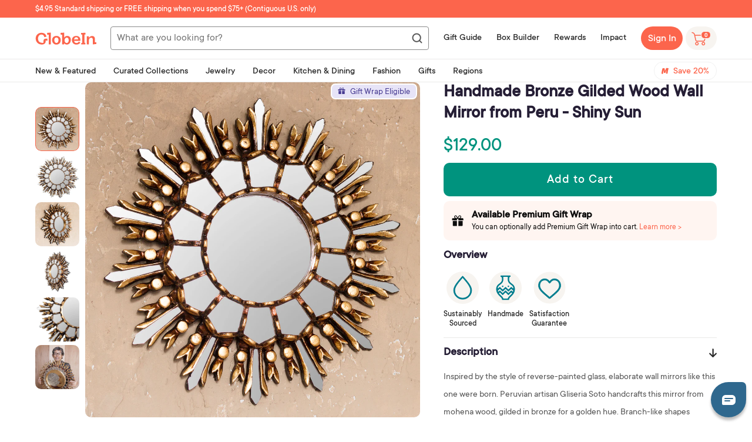

--- FILE ---
content_type: text/html; charset=UTF-8
request_url: https://front.smartwishlist.webmarked.net/v6/fetchstoredata.php?callback=jQuery223026275248514988037_1765369296796&store_domain=shop.globein.com&store_id=10969064&customer_id=0&_=1765369296797
body_size: 967
content:
jQuery223026275248514988037_1765369296796({"add_tooltip_text":"Add to &lt;a href=&#039;\/\/shop.globein.com\/a\/wishlist&#039;&gt;Wishlist&lt;\/a&gt;","remove_tooltip_text":"Remove from &lt;a href=&#039;\/\/shop.globein.com\/a\/wishlist&#039;&gt;Wishlist&lt;\/a&gt;","wishlist_icon_color":"#a79c9d","wishlist_icon_hover_color":"#a01313","wishlist_icon_name":"heart-o","wishlist_icon_hover_name":"heart","extra_icon_class_name":"","extra_icon_hover_class_name":"","use_extra_icon":"0","display_item_count":"0","use_custom_location":"0","custom_location":null,"tooltip_offset_x":"0px","tooltip_offset_y":"0px","proxy_base":"\/a\/wishlist","tooltip_position":"top-right","display_tooltip":"1","display_topbadge":"0","topbadge_color":"#ffffff","topbadge_background_color":"#000000","topbadge_padding":"","enable_accounts":"1","force_login":"0","extra_css_product":"div#bookmarkit.bookmarked:after {\r\n    content: &#039;Remove from Wishlist&#039;;\r\n    font-size: 0.8em;\r\n}\r\n\r\ndiv#bookmarkit:after {\r\n    content: &#039;Add to Wishlist&#039;;\r\n    font-size: 0.8em;\r\n    margin-left: 0px;\r\n}\r\ndiv#smartwishlist {\r\n    display: block;\r\n    line-height: 50px;\r\n    margin-top: 20px;\r\n}\r\n\r\n.modal,button {\r\n    color: initial !important;\r\n}.unbookmarked {\n    color: #a79c9d !important;\n}\n\n.unbookmarked:hover {\n    color:  #a01313;\n}\n\n.bookmarked {\n    color:  #a01313;\n}\n\n.bookmarked:hover {\n    color:  #a01313;\n}\n\n\n.tooltip-store-theme {\n\tborder-radius: 5px !important; \n\tborder: 1px solid #ffffff !important;\n\tbackground: rgba(12,12,12,0.7) !important;\n\tcolor: #ffffff !important;\n}\n\n.tooltipster-content a {\n    color: #ffffff;\n    text-decoration: underline;\n}\n\n.tooltipster-content a:hover {\n    color: #ffffff;\n    text-decoration: underline;\n}\n\n.tooltipster-content a:visited {\n    color: #ffffff;\n    text-decoration: underline;\n}\n\n.tooltip-store-theme .tooltipster-content {\n    font-family: TT Commons !important;\n    font-size: 16px !important;\n}.smartwishlist{cursor:pointer;padding:5% 0;}","display_tooltip_productpage":"1","use_autosetup":"0","display_fixed_link":"0","swfl_html":"&lt;i class=&quot;fa fa-heart-o&quot;&gt;&lt;\/i&gt; My Wishlist","swfl_text":"&lt;i class=&quot;fa fa-heart-o&quot;&gt;&lt;\/i&gt; My Wishlist","swfl_orientation_desktop":"vertical","swfl_position_desktop":"left","swfl_margin_desktop":"bottom","swfl_margin_value_desktop":"40%","swfl_background_color":"#31B0D5","swfl_text_color":"#fff","swpbutton_type":"2","swpbutton_add_text":"","swpbutton_remove_text":"","swpbutton_font_family":"inherit","swpbutton_label_fontsize":"","swpbutton_icon_fontsize":"20px","swpbutton3_color":"#ffffff","swpbutton3_background_color":"#37478e","swpbutton3_radius":"4px","swpbutton3_width_desktop":"200px","swpbutton3_width_mobile":"100%","swpbutton3_height":"40px","optimize_swpbutton_mobile":"1","mobile_max_width":"500px","disable_notification":"0","wishlist_items":[]});

--- FILE ---
content_type: text/css
request_url: https://shop.globein.com/cdn/shop/t/42/assets/wishlist-styles.scss.css?v=47376083873159761571742974120
body_size: 1621
content:
@charset "UTF-8";.wishlistpage .row{margin:0!important}#heading-breadcrumbs .titletext{text-align:left!important;padding:0 20px!important;font-family:Quiza Pro!important;font-weight:400!important;font-size:30px!important;line-height:35px!important;letter-spacing:-.015em!important;color:#8c3848!important;margin-bottom:10px!important}#heading-breadcrumbs .col-md-6.allbuttons{padding:0!important}#heading-breadcrumbs .col-md-6.allbuttons a{margin-bottom:10px!important}#heading-breadcrumbs .col-md-6.allbuttons a.sharebutton{padding:20px 50px 16px 20px;position:relative!important}#heading-breadcrumbs .col-md-6.allbuttons a.sharebutton svg{position:absolute;top:8px;right:20px}#bookmarks .sca-qv-button{box-shadow:none!important;-webkit-backdrop-filter:blur(6px)!important;backdrop-filter:blur(6px)!important;border-radius:8px!important;height:28px;display:flex!important;align-items:center;justify-content:center}#bookmarks .sca-qv-button span{font-family:TT Commons,sans-serif;font-weight:500;font-size:15px;line-height:16px;text-align:center;color:#fff}#bookmarks .row{display:flex!important;flex-wrap:wrap!important;align-items:flex-start!important}@media only screen and (min-width: 379px){#bookmarks .row{justify-content:center!important}}@media only screen and (min-width: 380px){#bookmarks .row{justify-content:flex-start!important}}#bookmarks .col-md-4.col-sm-4{width:160px!important;margin-right:10px!important;margin-bottom:20px!important}@media only screen and (min-width: 760px){#bookmarks .col-md-4.col-sm-4{width:185px!important;margin-right:48px!important}}@media only screen and (min-width: 1200px){#bookmarks .col-md-4.col-sm-4{margin-right:58px!important}#bookmarks .col-md-4.col-sm-4:nth-child(5n){margin-right:0!important}}#bookmarks .product{margin-bottom:26px!important;position:relative!important}#bookmarks .product:hover .product_title{color:#fc654c}#bookmarks .product .product__tag{position:absolute;left:0;top:0;display:flex;align-items:center;justify-content:center;height:30px;padding:3px 10px 0;border:2px solid #fff;border-radius:8px;font-weight:400;font-size:15px;line-height:16px;text-align:center;text-transform:capitalize}#bookmarks .product .product__tag.new{background:#e5eae2;color:#00937e}#bookmarks .product .product__tag.best-seller{background:#fbefc6;color:#da8c00}#bookmarks .product .product__tag.discount{background:#e5eae2;color:#00937e}#bookmarks .product .image{border-radius:10px!important;overflow:hidden!important}#bookmarks .product .image .img-responsive{overflow:hidden!important;height:160px!important;border-radius:10px!important}@media only screen and (min-width: 760px){#bookmarks .product .image .img-responsive{height:185px!important}}#bookmarks .text{padding:10px 0 0!important}#bookmarks .text .price{display:none}#bookmarks .text .price_wrapper{margin:8px 0 0}#bookmarks .text .price_wrapper .price_content{display:flex;flex-direction:column}#bookmarks .text .price_wrapper .money{font-weight:500;font-size:26px;line-height:30px;color:#0c0c0c}#bookmarks .text .price_wrapper .money span,#bookmarks .text .price_wrapper .guest-price{font-weight:400;font-size:12.5px;line-height:14px;color:#555}#bookmarks .product_title{margin-bottom:6px!important}#bookmarks .product_title a{font-weight:400!important;font-size:15px!important;line-height:18px!important;color:#282828!important;height:34px!important;text-overflow:ellipsis;-webkit-line-clamp:2;-webkit-box-orient:vertical;overflow:hidden;text-align:left!important;display:-webkit-box}#bookmarks .variant_title{display:none!important}#bookmarks .price{font-weight:400;font-size:26px;line-height:30px;color:#0c0c0c;text-align:left;margin-top:10px}#bookmarks .buttons{padding:0!important;margin:0!important;display:flex;flex-direction:row-reverse;align-items:center;justify-content:space-between}#bookmarks .buttons .removebutton{display:flex!important;justify-content:center;align-items:center;position:absolute!important;right:0!important;top:0!important;background:#fc654c!important;border-radius:100px!important;width:35px!important;height:35px!important;padding:0!important;margin:0!important;border:none;z-index:1}#bookmarks .buttons .removebutton:after{content:"Remove from wishlist";position:absolute;left:-120px;top:50px;padding:10px;background:#0c0c0cb3;border-radius:8px;font-family:TT Commons,sans-serif;font-weight:400;font-size:16px;line-height:18px;color:#fff;z-index:2;display:none}#bookmarks .buttons .removebutton:before{content:"\25b2";position:absolute;font-size:19px;left:8px;top:47px;color:#0c0c0cb3;z-index:2;display:none}#bookmarks .buttons .removebutton:hover.removebutton:after,#bookmarks .buttons .removebutton:hover.removebutton:before{display:block}#bookmarks .buttons .removebutton:active,#bookmarks .buttons .removebutton:focus{background:#fc654c!important;color:#fff!important;border:none!important;outline:none!important}#bookmarks .buttons .addbutton{background:#fc654c!important;border-radius:10px!important;border:none!important;text-indent:-9999px;width:60px!important;height:28px!important;margin:0!important;position:relative;display:flex!important;align-items:center!important;justify-content:center!important;padding:0!important}#bookmarks .buttons .addbutton .fa.fa-shopping-cart{display:flex;width:20px;position:absolute;height:20px;left:50%;top:50%;margin:0!important;transform:translate(-50%,-50%);text-indent:1px}#all .container.wishlisttitlecontainer{margin:0!important;padding:0 20px!important}@media only screen and (min-width: 760px){#all .container.wishlisttitlecontainer{padding:0 30px!important}}@media only screen and (min-width: 1200px){#all .container.wishlisttitlecontainer{padding:0!important;margin:0 auto!important;width:100%!important;max-width:1160px}}#all .container.wishlistbodycontainer{margin:20px 0 0!important;padding:0 20px!important}@media only screen and (min-width: 760px){#all .container.wishlistbodycontainer{padding:0 30px!important}}@media only screen and (min-width: 1200px){#all .container.wishlistbodycontainer{padding:0!important;margin:0 auto!important;width:100%!important;max-width:1160px}}#all .container.wishlistbodycontainer .row,#all .container.wishlistbodycontainer .col-md-12.clearfix,#all .container.wishlistbodycontainer .row.products,#all .container.wishlistbodycontainer .container-fluid,#all .container.wishlistbodycontainer .container-fluid .row{width:100%!important;margin:0!important;padding:0!important}#all .maven-membership-section{width:100%;background:#e5eef4;padding:15px 0}#all .maven-membership-section__container{padding:0 20px}@media only screen and (min-width: 760px){#all .maven-membership-section__container{padding:0 30px}}@media only screen and (min-width: 1200px){#all .maven-membership-section__container{padding:0;width:100%;max-width:1160px;margin:0 auto;display:flex;align-items:center;justify-content:space-between}}#all .maven-membership-section__title{font-family:Quiza Pro;font-weight:600;font-size:22px;line-height:26px;text-align:center;letter-spacing:-.015em;color:#004953}#all .maven-membership-section__ofers-wrapper{display:flex;align-items:center;justify-content:center;flex-wrap:wrap;margin-top:9px;margin-bottom:7px}@media only screen and (min-width: 1200px){#all .maven-membership-section__ofers-wrapper{margin-top:0;margin-bottom:0}}#all .maven-membership-section__offers{font-weight:500;font-size:16px;line-height:24px;color:#004953}#all .maven-membership-section__offers span{width:6px;display:inline-flex;transform:translateY(-3px);height:6px;border-radius:100px;background:#004953;margin:0 10px}#all .maven-membership-section__button{font-weight:500;font-size:18px;line-height:21px;text-align:center;color:#fff;background:#007d8e;border-radius:10px;display:flex;align-items:center;justify-content:center;width:240px;height:35px;padding-top:3px;margin:0 auto}@media only screen and (min-width: 1200px){#all .maven-membership-section__button{margin:0}}#all .row.loginmessage{display:none!important}#all .get-help__container{width:100%;max-width:1160px;margin:0 auto;padding:20px}@media only screen and (min-width: 700px){#all .get-help__container{padding:30px}}@media only screen and (min-width: 1200px){#all .get-help__container{padding:0}}#all .get-help{margin-top:25px}@media only screen and (min-width: 700px){#all .get-help{margin-top:0}}#all .get-help__wrapper{border:1px solid #d8d8d8;border-radius:20px;padding:28px 10px 30px 15px}@media only screen and (min-width: 700px){#all .get-help__wrapper{display:flex;justify-content:center;flex-wrap:wrap;padding:15px 10px 13px 15px}}@media only screen and (min-width: 977px){#all .get-help__wrapper{justify-content:space-between;align-items:center;padding:30px 50px}}#all .get-help__item{margin-bottom:30px;display:flex;align-items:flex-start;justify-content:flex-start;text-decoration:none}#all .get-help__item:last-child{margin-bottom:0}@media only screen and (min-width: 700px){#all .get-help__item{margin-bottom:29px}#all .get-help__item:first-child{margin-right:50px}}@media only screen and (min-width: 977px){#all .get-help__item{margin-bottom:0}#all .get-help__item:first-child{margin-right:0}}#all .get-help__item:hover .get-help__item-ttl{color:#fc654c}#all .get-help__img-wrapper{margin-right:10px;width:50px;height:50px}@media only screen and (min-width: 700px){#all .get-help__img-wrapper{margin-right:20px}}@media only screen and (min-width: 977px){#all .get-help__img-wrapper{margin-right:20px}}#all .get-help__item-ttl{font-weight:500;font-size:24px;line-height:28px;color:#0c0c0c}#all .get-help__item-link{font-size:18px;line-height:24px;color:#fc654c}.jquery-modal.blocker.current{z-index:99999}#remove_modal.modal,#wishlist_share_modal.modal,#message_modal.modal,#variant_selection_modal.modal,#remove_all_modal_label.modal,#remove_all_modal.modal{width:calc(100% - 40px);height:auto;position:absolute;max-height:fit-content;left:50%;top:50%;overflow:visible;transform:translate(-50%,-50%)}@media only screen and (min-width: 700px){#remove_modal.modal,#wishlist_share_modal.modal,#message_modal.modal,#variant_selection_modal.modal,#remove_all_modal_label.modal,#remove_all_modal.modal{width:fit-content}}#remove_modal.modal .modal-header .close,#wishlist_share_modal.modal .modal-header .close,#message_modal.modal .modal-header .close,#variant_selection_modal.modal .modal-header .close,#remove_all_modal_label.modal .modal-header .close,#remove_all_modal.modal .modal-header .close,#remove_modal.modal .modal-footer .btn-default-modal,#wishlist_share_modal.modal .modal-footer .btn-default-modal,#message_modal.modal .modal-footer .btn-default-modal,#variant_selection_modal.modal .modal-footer .btn-default-modal,#remove_all_modal_label.modal .modal-footer .btn-default-modal,#remove_all_modal.modal .modal-footer .btn-default-modal{display:none}#remove_modal .modal-dialog.vertical-align-center,#wishlist_share_modal .modal-dialog.vertical-align-center,#message_modal .modal-dialog.vertical-align-center,#variant_selection_modal .modal-dialog.vertical-align-center,#remove_all_modal_label .modal-dialog.vertical-align-center,#remove_all_modal .modal-dialog.vertical-align-center{transform:translate(0)}.new-favorite-categories__banner{max-width:1160px;margin:40px auto;position:relative;padding:25px 10px 168px 15px;border-radius:20px;overflow:hidden;min-height:490px}.new-favorite-categories__banner-wrapper{position:relative;z-index:2}.new-favorite-categories__banner-img{z-index:1;position:absolute;left:0;top:0;width:100%;height:100%;object-fit:cover}.new-favorite-categories__banner-text{font-family:Quiza Pro,sans-serif;font-weight:600;font-size:35px;line-height:42px;letter-spacing:-.015em;color:#fff;text-align:center}.new-favorite-categories__banner-img_tablet,.new-favorite-categories__banner-img_desktop{display:none}.new-favorite-categories__banner-comment{font-family:TT Commons,sans-serif;font-weight:400;font-size:14px;line-height:21px;text-align:center;color:#fff;margin-top:6px}.new-favorite-categories__banner-button{margin:10px auto 0;background:#fff;border:1px solid #ffffff;border-radius:10px;font-family:TT Commons,sans-serif;font-weight:600;font-size:24px;line-height:27px;text-align:center;color:#bb6e84;display:flex;align-items:center;justify-content:center;padding-top:3px;coursor:pointer;width:100%;max-width:315px;height:50px}.new-favorite-categories__banner-button:hover,.new-favorite-categories__banner-button:active,.new-favorite-categories__banner-button:focus{border:2px solid #ffffff;background:#e6a0b4;color:#fff}.new-favorite-categories__banner-button_box{border:2px solid #006472;background:#006472;color:#e5f2f4}.new-favorite-categories__banner-button_box:hover,.new-favorite-categories__banner-button_box:active,.new-favorite-categories__banner-button_box:focus{border:2px solid #006472;background:#e5f2f4;color:#006472}.new-favorite-categories__banner-text_box,.new-favorite-categories__banner-comment_box{color:#006472}@media only screen and (min-width: 450px){.new-favorite-categories__banner-text{text-align:center}}@media only screen and (min-width: 700px){.new-favorite-categories__banner{padding:39px 19px 54px 20px;min-height:324px}.new-favorite-categories__banner-img_mobile{display:none}.new-favorite-categories__banner-img_tablet{display:block}.new-favorite-categories__banner-text{font-size:40px;line-height:48px}.new-favorite-categories__banner-button{max-width:273px}}@media only screen and (min-width: 1200px){.new-favorite-categories__banner{padding:39px 310px 27px 83px}.new-favorite-categories__banner-img_tablet{display:none}.new-favorite-categories__banner-img_desktop{display:block}.new-favorite-categories__banner-text{font-size:48px;line-height:57px;text-align:left}.new-favorite-categories__banner-button{margin-left:0;max-width:225px}.new-favorite-categories__banner-comment{text-align:left;margin-left:49px}}.custom-qv-button{position:absolute;right:40px;top:0;width:35px;height:35px;display:flex;background:#faf9f9;justify-content:center;align-items:center;border-radius:8px;font-family:TT Commons,sans-serif;font-weight:600;font-size:15px;line-height:16px;text-align:center;color:#fff;cursor:pointer;z-index:1}.custom-qv-button span{display:none}@media only screen and (min-width: 1200px){.custom-qv-button{width:100px;height:28px;top:120px;right:50%;transform:translate(50%);background:#fc654c66;display:none}.custom-qv-button:hover{background:#fc654c}.custom-qv-button svg{display:none}.custom-qv-button span{display:block}.product:hover .custom-qv-button{display:flex}}
/*# sourceMappingURL=/cdn/shop/t/42/assets/wishlist-styles.scss.css.map?v=47376083873159761571742974120 */


--- FILE ---
content_type: text/javascript
request_url: https://shop.globein.com/cdn/shop/t/42/assets/wishlist-script.js?v=47970608323607493691743063431
body_size: 3466
content:
const is_customer=JSON.parse(localStorage.getItem("smile_shopify_data"));is_customer.customer===null&&window.location.href.indexOf("wishlist")>0&&(window.location.href="https://globein.com/authorization?redirect-url=https://shop.globein.com&_ga=2.83786774.1032760200.1652080735-246366062.1639402333");var a;function renderTemplate(){const box_builder_template=`
      <div class="new-favorite-categories__banner">
            <div class="new-favorite-categories__banner-wrapper">
              <div class="new-favorite-categories__banner-text new-favorite-categories__banner-text_box">
                Get the ultimate experience with new Box Builder
              </div>
              <a href="https://globein.com/profile?app_url_path=box-builder" class="new-favorite-categories__banner-button new-favorite-categories__banner-button_box">Start Box Builder</a>
              <div class="new-favorite-categories__banner-comment new-favorite-categories__banner-comment_box">
                Build my box for 5 min
              </div>
            </div>
            <img data-src="//shop.globein.com/cdn/shop/t/42/assets/new-favorite-categories-box-mobile-bg.png?v=67370389837481371611674573314" alt=""
                class="new-favorite-categories__banner-img new-favorite-categories__banner-img_mobile fade-in lazyload lazypreload">
            <img data-src="//shop.globein.com/cdn/shop/t/42/assets/new-favorite-categories-box-tablet-bg.png?v=47315796914045313961674573322" alt=""
                class="new-favorite-categories__banner-img new-favorite-categories__banner-img_tablet fade-in lazyload lazypreload">
            <img data-src="//shop.globein.com/cdn/shop/t/42/assets/new-favorite-categories-box-desktop-bg.png?v=126652624122225952051674573303" alt=""
                class="new-favorite-categories__banner-img new-favorite-categories__banner-img_desktop fade-in lazyload lazypreload">
          </div>
    `,start_now_template=`
      <div class="new-favorite-categories__banner">
            <div class="new-favorite-categories__banner-wrapper">
              <div class="new-favorite-categories__banner-text">
                Unwrap a world of unique and handcrafted goods with the GlobeIn membership
              </div>
              <a href="https://globein.com/app/checkout-v2b" class="new-favorite-categories__banner-button">Start now</a>
              <div class="new-favorite-categories__banner-comment">
                Unlock 100% Cashback
              </div>
            </div>
            <img data-src="//shop.globein.com/cdn/shop/t/42/assets/new-favorite-categories-mobile-bg.png?v=48614322324770753901674488718" alt=""
                class="new-favorite-categories__banner-img new-favorite-categories__banner-img_mobile fade-in lazyload lazypreload">
            <img data-src="//shop.globein.com/cdn/shop/t/42/assets/new-favorite-categories-tablet-bg.png?v=64509821014261152671674488728" alt=""
                class="new-favorite-categories__banner-img new-favorite-categories__banner-img_tablet fade-in lazyload lazypreload">
            <img data-src="//shop.globein.com/cdn/shop/t/42/assets/new-favorite-categories-desktop-bg.png?v=132137465848693208521674488737" alt=""
                class="new-favorite-categories__banner-img new-favorite-categories__banner-img_desktop fade-in lazyload lazypreload">
          </div>
    `,maven_membership_template=`
      <div class="maven-membership-section">
        <div class="maven-membership-section__container">
          <div class="maven-membership-section__title">Maven Membership</div>
  
          <div class="maven-membership-section__ofers-wrapper">
            <div class="maven-membership-section__offers">
              Save up to 50% off retail
            </div>
  
            <div class="maven-membership-section__offers">
              <span></span>
              Exclusive Products
            </div>
  
            <div class="maven-membership-section__offers">
              <span></span>
              Personalize with Box Builder
            </div>
          </div>
  
          <a href="https://globein.com/trymembership" class="maven-membership-section__button">Select membership</a>
        </div>
      </div>
    `,get_help_section=`
      <section class="get-help section">
        <div class="get-help__container container">
            <div class="get-help__wrapper">
  
                <a href="https://shop.globein.com/pages/faq-page" class="get-help__item">
                    <div class="get-help__img-wrapper">
                        <img src="//cdn.shopify.com/s/files/1/1096/9064/files/get-help-img-1.png?v=1639736404" alt="" class="get-help__img">
                    </div>
                    <div class="get-help__item-content">
                        <div class="get-help__item-ttl">Want To Learn More?</div>
                        <div class="get-help__item-link">Check Out Our FAQs</div>
                    </div>
                </a>
  
                <a href="https://shop.globein.com/pages/rewards/#smile-home" class="get-help__item">
                    <div class="get-help__img-wrapper">
                        <img src="//cdn.shopify.com/s/files/1/1096/9064/files/get-help-img-2.png?v=1639736418" alt="" class="get-help__img">
                    </div>
                    <div class="get-help__item-content">
                        <div class="get-help__item-ttl">Want To Earn Rewards?</div>
                        <div class="get-help__item-link">Sign Up For Rewards</div>
                    </div>
                </a>
  
                <a href="https://globein.com/contact" class="get-help__item">
                    <div class="get-help__img-wrapper">
                        <img src="//cdn.shopify.com/s/files/1/1096/9064/files/get-help-img-3.png?v=1639736438" alt="" class="get-help__img">
                    </div>
                    <div class="get-help__item-content">
                        <div class="get-help__item-ttl">Have Any Questions?</div>
                        <div class="get-help__item-link">Get In Touch</div>
                    </div>
                </a>
  
            </div>
        </div>
      </section>
    `,wishlist_page=$("#all.wishlistpage");wishlist_page.prepend(maven_membership_template);const date=new Date;date.getDate()>=1&&date.getDate()<16?wishlist_page.append(box_builder_template):wishlist_page.append(start_now_template),wishlist_page.append(get_help_section);const get_product_url=$("#bookmarks .image a");get_product_url.length==0?$(".allbuttons").css("display","none"):$(".allbuttons").css("display","block"),get_product_url.each(function(i){const wishlist_item=$(this).parent().parent(),product_handle=$(this).attr("href").replace("https://shop.globein.com/","").replace(/\?.*$/g,"");$.getJSON(`${product_handle}.js`,function(product){const max_price=product.price_max.toString().replace(/\b(\d+)(\d{2})\b/,"$1.$2"),min_price=product.price_min.toString().replace(/\b(\d+)(\d{2})\b/,"$1.$2");Object.keys(product.variants).length>1&&(is_customer.customer&&is_customer.customer.tags.includes("member")?wishlist_item.find(".buttons").find(".addbutton").attr("data-variantid",product.variants[1].id):wishlist_item.find(".buttons").find(".addbutton").attr("data-variantid",product.variants[0].id));let product_price_template=`
          <p class="price_wrapper">
            <span class="price_content">
              <span class="money" style="display: flex;flex-direction: column;align-items: flex-start;">
              <span>Member:</span>$${min_price}</span>
              <span class="guest-price">Guest: $${max_price}</span>
            </span>
          </p>
        `;product.compare_at_price_max>product.price&&(product_price_template=`
          <p class="price_wrapper">
            <span class="price_content">
              <span class="money">
                $${(product.price/100).toFixed(2)}
              </span>
            </span>
          </p>
        `),wishlist_item.find(".buttons").append(product_price_template),wishlist_item.find(".buttons").find(".removebutton").html(`
        <svg width="21" height="18" viewBox="0 0 21 18" fill="none" xmlns="http://www.w3.org/2000/svg">
              <path d="M14.7486 0.851562C12.9839 0.851562 11.5591 1.79274 10.5133 3.67509C9.46758 1.79274 8.04274 0.851562 6.27803 0.851562C3.4545 0.851562 1.10156 2.94307 1.10156 5.45287C1.10156 10.0542 10.5133 16.8516 10.5133 16.8516C10.5133 16.8516 19.9251 10.0542 19.9251 5.45287C19.9251 2.94307 17.5722 0.851562 14.7486 0.851562Z" stroke="white" stroke-width="1.5" stroke-linecap="round" stroke-linejoin="round"/>
        </svg>
        `),product.tags.forEach(tag=>{if(tag==="new"||tag==="Best Seller"){const tag_class=tag==="new"?"new":"best-seller";wishlist_item.append(`<div class="product__tag ${tag_class}">${tag}</div>`)}}),product.compare_at_price_max>product.price&&wishlist_item.append(`<div class="product__tag discount">
          <span>
            $ ${(product.compare_at_price_max/100).toFixed(2)}
          </span>
          <span> </span>
          <span>
            % ${(100-Math.round(product.price*100/product.compare_at_price_max)).toFixed(0)} off
          </span>
        </div>`);let product_variant_id=product.variants[0].id;product.variants.length>1&&product.variants.forEach(item=>{item.title.includes("(member)")&&(product_variant_id=item.id)});var addToCartButton=wishlist_item.find(".buttons").find(".addbutton");addToCartButton.removeAttr("data-variant_count"),addToCartButton.removeAttr("data-variantid"),addToCartButton.removeAttr("data-is_chosen_variant"),addToCartButton.attr("data-productid",product_variant_id),addToCartButton.attr("style","display: none !important;"),wishlist_item.find(".buttons").prepend(`<button 
        amp-button-action="AddToCartButton" 
        value="${product_variant_id}" 
        data-handle="${product.handle}" 
        data-item-price="$ ${product.price}" 
        type="submit" 
        name="add" 
        data-add-to-cart="" 
        class="amp-trackable-button btn btn-primary addbutton addToCart">
          <svg width="16" height="17" viewBox="0 0 16 17" fill="none" xmlns="http://www.w3.org/2000/svg">
            <path d="M15.1749 4.54493H3.57899L3.34257 3.22145C3.19684 2.40673 2.55825 1.76943 1.74328 1.62537L0.886103 1.47438C0.707407 1.44256 0.53692 1.56174 0.505107 1.74031C0.473421 1.919 0.592466 2.08949 0.771163 2.1213L1.63155 2.27229C2.17443 2.3685 2.59943 2.7935 2.69564 3.33639L3.85813 9.89453C3.99539 10.6792 4.67721 11.2516 5.47384 11.2508H12.3703C13.0948 11.253 13.7347 10.7788 13.9434 10.085L15.4869 4.96851C15.5155 4.86871 15.4974 4.76121 15.4376 4.67629C15.3751 4.59406 15.278 4.54557 15.1749 4.54493ZM13.3161 9.89119C13.1922 10.3078 12.8082 10.5929 12.3736 10.5907H5.47717C4.99881 10.592 4.58933 10.2478 4.50839 9.77625L3.69726 5.19839H14.7347L13.3161 9.89119Z" fill="white" stroke="white"></path>
            <path d="M5.28658 12.9575C4.29984 12.9575 3.5 13.7574 3.5 14.7441C3.5 15.7307 4.29984 16.5305 5.28658 16.5305C6.27319 16.5305 7.07303 15.7307 7.07303 14.7441C7.072 13.7579 6.27281 12.9585 5.28658 12.9575ZM5.28658 15.8737C4.66262 15.8737 4.1568 15.3679 4.1568 14.7441C4.1568 14.1201 4.66262 13.6143 5.28658 13.6143C5.91041 13.6143 6.41623 14.1201 6.41623 14.7441C6.41623 15.3679 5.91041 15.8737 5.28658 15.8737Z" fill="white"></path>
            <path d="M7.07 14.7425C7.07 15.7283 6.27083 16.5275 5.285 16.5275C4.29917 16.5275 3.5 15.7283 3.5 14.7425C3.5 13.7567 4.29917 12.9575 5.285 12.9575C6.27083 12.9575 7.07 13.7567 7.07 14.7425Z" fill="white"></path>
            <path d="M12.2866 12.9575C11.2998 12.9575 10.5 13.7574 10.5 14.7441C10.5 15.7307 11.2998 16.5305 12.2866 16.5305C13.2732 16.5305 14.073 15.7307 14.073 14.7441C14.072 13.7579 13.2728 12.9585 12.2866 12.9575ZM12.2866 15.8737C11.6626 15.8737 11.1568 15.3679 11.1568 14.7441C11.1568 14.1201 11.6626 13.6143 12.2866 13.6143C12.9104 13.6143 13.4162 14.1201 13.4162 14.7441C13.4162 15.3679 12.9104 15.8737 12.2866 15.8737Z" fill="white"></path>
            <path d="M14.07 14.7425C14.07 15.7283 13.2708 16.5275 12.285 16.5275C11.2992 16.5275 10.5 15.7283 10.5 14.7425C10.5 13.7567 11.2992 12.9575 12.285 12.9575C13.2708 12.9575 14.07 13.7567 14.07 14.7425Z" fill="white"></path>
          </svg>
      </button> `),wishlist_item.append(`<div 
        class="custom-qv-button" 
        data-product-varinat-id="${product_variant_id}"
        data-product-id="${product.id}"
        data-product-media="${JSON.stringify(product.media).replaceAll('"',"&quot;")}"
        data-product-title="${product.title}"
        data-product-min-price="${product.price}"
        data-product-max-price="${product.price_max}"
        data-product-price="${product.price}"
        data-product-compare-at-price-max="${product.compare_at_price_max}"
        data-product-description="${product.description.replaceAll('"',"&quot;")}">
        <span>Quick View</span>
        <svg width="21" height="21" viewBox="0 0 21 21" fill="none" xmlns="http://www.w3.org/2000/svg">
          <path d="M9.3151 16.6851C12.997 16.6851 15.9818 13.7004 15.9818 10.0185C15.9818 6.33658 12.997 3.35181 9.3151 3.35181C5.63321 3.35181 2.64844 6.33658 2.64844 10.0185C2.64844 13.7004 5.63321 16.6851 9.3151 16.6851Z" stroke="#555555" stroke-width="2" stroke-linecap="round" stroke-linejoin="round"/>
          <path d="M17.6484 18.3518L14.0234 14.7268" stroke="#555555" stroke-width="2" stroke-linecap="round" stroke-linejoin="round"/>
        </svg>
      </div> `)})}),is_customer.customer!==null&&$(".maven-membership-section").css("display","none"),$(".col-md-6.allbuttons a.sharebutton").append(`
      <svg width="21" height="21" viewBox="0 0 21 21" fill="none" xmlns="http://www.w3.org/2000/svg">
        <path d="M17.4531 10.3356L11.2194 3.5V7.57822H9.89407C5.7845 7.57822 2.45312 10.9096 2.45312 15.0192V17.1804L3.04181 16.5353C5.04327 14.3424 7.87522 13.0929 10.8443 13.0929H11.2194V17.1711L17.4531 10.3356Z" fill="white"/>
      </svg>
    `),$("body").on("click","#modal_remove_button",function(){$("#remove_modal").hide(),$(".blocker").hide(),$(".blocker").css("display","none"),$("body").css("overflow","auto"),location.reload()}),$("body").on("click","#modal_remove_all_button",function(){$("#remove_all_modal").hide(),$(".blocker").hide(),$(".blocker").css("display","none"),$("body").css("overflow","auto"),location.reload()}),setTimeout(()=>{$(".custom-qv-button").on("click",function(){const product_id=$(this).data("product-id"),product_variant_id=$(this).data("product-varinat-id"),product_min_price=$(this).data("product-min-price"),product_max_price=$(this).data("product-max-price"),product_price=$(this).data("product-price"),product_compare_at_price_max=$(this).data("product-compare-at-price-max"),product_media=$(this).data("product-media");let count_of_appendet_images=5;const product_reviews_text=$(`.new-grid-item-${product_id} .okeReviews-reviewsSummary-ratingCount span:first-child`).text();$("body").css("overflow-y","hidden"),$(".custom-qv-modal__gallery-image-wrap").html(""),$(".custom-qv-modal__gallery-thambs").html(""),$(".custom-qv-modal__cart-info_text span").html(""),$(".custom-qv-modal__info span").html(""),$(".custom-qv-modal__info").css("display","none"),items_list_from_cart.forEach(item=>{item.id===product_variant_id&&($(".custom-qv-modal__info").css("display","flex"),$(".custom-qv-modal__info span").html(`${item.quantity} item(s) in Your Cart`))}),product_media.length<5&&(count_of_appendet_images=product_media.length);for(let i=0;i<count_of_appendet_images;i++)$(".custom-qv-modal__gallery-thambs").append(`<img src="${product_media[i].src}" class="custom-qv-modal__gallery-thamb-item">`);product_reviews_text?$(".custom-qv-modal__reviews").css("display","flex"):$(".custom-qv-modal__reviews").css("display","none"),$(".custom-qv-modal__gallery-thamb-item:first-child").addClass("custom-qv-modal__gallery-thamb-item_active"),$(".custom-qv").addClass("custom-qv_open"),$(".custom-qv-modal__reviews div").html(product_reviews_text),$(".custom-qv-modal__gallery-image-wrap").append(`<img src="${product_media[0].src}">`),$(".custom-qv-modal__button").attr("data-product-id",$(this).data("product-varinat-id")),$(".custom-qv-modal__title").html($(this).data("product-title")),$(".custom-qv-modal__max-price span").html(`$${(+product_max_price/100).toFixed(2)}`),$(".custom-qv-modal__min-price span").html(`$${(+product_min_price/100).toFixed(2)}`),$(".custom-qv-modal__description-text").html($(this).data("product-description")),product_compare_at_price_max>product_price&&($(".custom-qv-modal__price.prices-by-members").addClass("hidden"),$(".custom-qv-modal__price.prices-by-sale").addClass("visible"),$(".custom-qv-modal__price-original span:first-child").html(`Original Price: $ ${(+product_compare_at_price_max/100).toFixed(2)}`),$(".custom-qv-modal__price-original span:last-child").html(`Save ${(100-Math.round(+product_price*100/+product_compare_at_price_max)).toFixed(0)}%`),$(".custom-qv-modal__discount-price").html(`$${(+product_price/100).toFixed(2)}`))}),initProductAddToCart()},1e3),clearInterval(is_template_rendered)}let is_template_rendered=setInterval(()=>{(document.querySelector("#bookmarks .row")!==null||document.querySelector("#bookmarks .alert.alert-info.empty-wishlist")!==null)&&renderTemplate()},1e3);var initProductAddToCart=function(){$("[data-add-to-cart]").on("click",function(e){console.log("data-add-to-cart clicked");var form_object={quantity:1,id:$(this).val()};console.log("form_object: ",form_object),ajaxAddItem(form_object)});var ajaxAddItem=function(data){$.ajax({type:"POST",url:"/cart/add.js",dataType:"json",data,error:function(object,status){console.log("addError")},success:function(data2){console.log("addSuccess"),$.getJSON("/cart.js").done(function(cart){console.log("cart: ",cart),$(".cart-items-count").text(cart.item_count)}),addToCartModal(data2)}})}};
//# sourceMappingURL=/cdn/shop/t/42/assets/wishlist-script.js.map?v=47970608323607493691743063431


--- FILE ---
content_type: text/json
request_url: https://conf.config-security.com/model
body_size: 86
content:
{"title":"recommendation AI model (keras)","structure":"release_id=0x54:4e:5e:29:2c:59:63:2a:59:66:44:47:7c:41:6c:6d:2c:4a:6d:5a:24:3a:77:7a:24:52:26:29:24;keras;imnefkq3ubuw9sp4lkjh4n1glg2l762n89ocqudskiimvw1mlbw2ue92ssds5t7cp30n3zjj","weights":"../weights/544e5e29.h5","biases":"../biases/544e5e29.h5"}